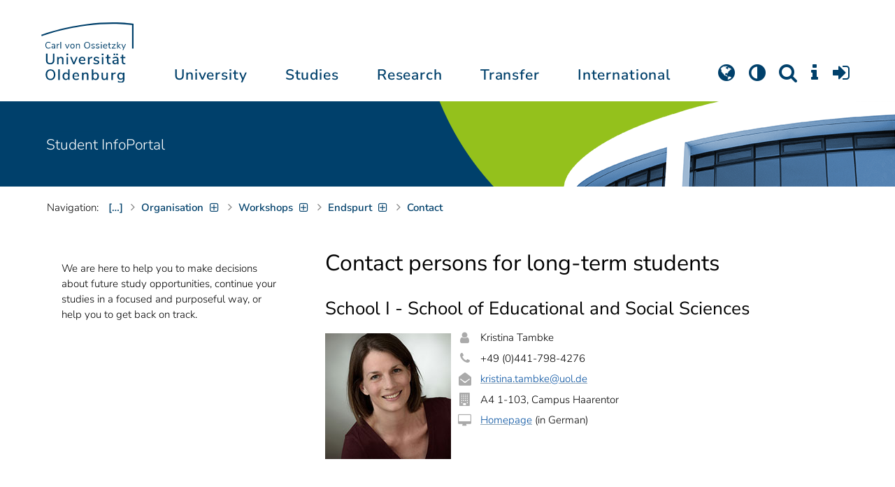

--- FILE ---
content_type: text/html; charset=utf-8
request_url: https://uol.de/en/students/workshops/endspurt/contact
body_size: 13096
content:
<!DOCTYPE html>
<html class="uol" lang="en">
<head>
    <meta charset="utf-8">

<!-- 
	This website is powered by TYPO3 - inspiring people to share!
	TYPO3 is a free open source Content Management Framework initially created by Kasper Skaarhoj and licensed under GNU/GPL.
	TYPO3 is copyright 1998-2026 of Kasper Skaarhoj. Extensions are copyright of their respective owners.
	Information and contribution at https://typo3.org/
-->


<title>Contact persons for long-term students // University of Oldenburg</title>
<meta http-equiv="x-ua-compatible" content="IE=edge">
<meta name="generator" content="TYPO3 CMS">
<meta name="robots" content="index, follow">
<meta name="viewport" content="width=device-width, initial-scale=1">
<meta name="apple-mobile-web-app-title" content="Carl von Ossietzky Universität Oldenburg">


<link rel="stylesheet" href="/_assets/d433799a7157dc4ba6bb3ee09f89cb2e/Assets/Css/fonts.css?1769091518" media="all">
<link rel="stylesheet" href="/typo3temp/assets/compressed/media2click-cf52221afda840b4772c55ad85526fef.css?1769091621" media="all">
<link rel="stylesheet" href="/typo3temp/assets/compressed/ecb3e01623a42af68084ccb4b40d310f-57e375b349977061a3be8880c79a5126.css?1769091621" media="all">
<link rel="stylesheet" href="/typo3temp/assets/compressed/ods_osm-999a60e81ad17ed8cbd5a0f9a61a5783.css?1769091621" media="all">
<link rel="stylesheet" href="/typo3temp/assets/compressed/bootstrap.min-dbcf6717c58100fa862f75362380fe4b.css?1769091621" media="all">
<link rel="stylesheet" href="/typo3temp/assets/compressed/uol-fontawesome-3c158a9c600f4bb0e0cad33e5da33075.css?1769091621" media="all">
<link rel="stylesheet" href="/typo3temp/assets/compressed/flexslider-ea9f297607ef537c09211b61422834e7.css?1769091621" media="all">
<link rel="stylesheet" href="/typo3temp/assets/compressed/uol-flexslider-6dcbf59f5a66e4cf647311acc3d10b73.css?1769091621" media="all">
<link rel="stylesheet" href="/typo3temp/assets/compressed/magnific-popup-9abcf9bd262b29b8cb7089f409dd1d58.css?1769091621" media="all">
<link rel="stylesheet" href="/typo3temp/assets/compressed/owl.carousel.min-c67668cd94556189199315cf71aec862.css?1769091621" media="all">
<link rel="stylesheet" href="/typo3temp/assets/compressed/owl.theme.default-89109fafc2bf40de50f9fedcd811b08f.css?1769091621" media="all">
<link rel="stylesheet" href="/typo3temp/assets/compressed/perfect-scrollbar-4b05ba20d2d09f04836ee586a148e998.css?1769091621" media="all">
<link rel="stylesheet" href="/typo3temp/assets/compressed/uol-b5fac7216b22f4a4fe05fa88b4def2db.css?1769091621" media="all">
<link rel="stylesheet" href="/typo3temp/assets/compressed/jquery.fancybox.min-f8f3d12cc99ad6faf6c63e25ecc309c8.css?1769091621" media="all">
<link rel="stylesheet" href="/typo3temp/assets/compressed/custom-4d23fe6015f5a3be3ab2b7e3d8a9f872.css?1769091621" media="all">



<script src="/typo3temp/assets/compressed/hasjs-a533ac8bd1a914ba7ca31951a5df8f65.js?1769091621"></script>
<script src="/typo3temp/assets/compressed/jquery-3.6.0.min-e7199456bf076d0bbd13047c3109c9ad.js?1769091621"></script>
<script src="/typo3temp/assets/compressed/popper.min-14c23b2dd425e0a3c89333285fc6f186.js?1769091621"></script>
<script src="/typo3temp/assets/compressed/ekko-lightbox.min-3c473e0a339f010c07feca90d2720288.js?1769091621"></script>
<script>
    const m2cCookieLifetime = "7";
</script>

<!--[if lt IE 9]>
<script src="https://oss.maxcdn.com/html5shiv/3.7.2/html5shiv.min.js"></script>
<script src="https://oss.maxcdn.com/respond/1.4.2/respond.min.js"></script>
<link rel="stylesheet" type="text/css" href="/typo3conf/ext/unioltemplate/Resources/Public/Assets/Css/vc_lte_ie9.min.css" media="screen">
<![endif]-->
<!--[if IE  8]>
<link rel="stylesheet" type="text/css" href="/typo3conf/ext/unioltemplate/Resources/Public/Assets/Css/vc-ie8.min.css" media="screen">
<![endif]-->
<script>
var prefersDarkScheme;
var currentTheme;
function checkDarkMode() {
  prefersDarkScheme = window.matchMedia("(prefers-color-scheme: dark)");
  currentTheme = localStorage.getItem("color-mode");
  if (currentTheme == "dark") {
    document.documentElement.setAttribute("data-colormode", "dark");
  } else if (currentTheme == "light") {
    document.documentElement.setAttribute("data-colormode", "light");
  } else {
    if(prefersDarkScheme.matches) {
      document.documentElement.setAttribute("data-colormode", "system-dark");
    } else {
      document.documentElement.setAttribute("data-colormode", "system-light");
    }
  }
  setTimeout(checkDarkMode, 5000);
  return currentTheme;
}
checkDarkMode();
</script>

	<link rel="apple-touch-icon" sizes="180x180" href="/_assets/d433799a7157dc4ba6bb3ee09f89cb2e/Assets/Images/apple-touch-icon.png?v=3&amp;1769091519">
	<link rel="icon" type="image/png" href="/_assets/d433799a7157dc4ba6bb3ee09f89cb2e/Assets/Images/apple-touch-icon-120x120.png?v=3&amp;1769091519" sizes="120x120">
	<link rel="icon" type="image/png" href="/_assets/d433799a7157dc4ba6bb3ee09f89cb2e/Assets/Images/apple-touch-icon-152x152.png?v=3&amp;1769091519" sizes="152x152">
	<link rel="icon" type="image/png" href="/_assets/d433799a7157dc4ba6bb3ee09f89cb2e/Assets/Images/android-chrome-192x192.png?v=3&amp;1769091519" sizes="192x192">
	<link rel="icon" type="image/png" href="/_assets/d433799a7157dc4ba6bb3ee09f89cb2e/Assets/Images/android-chrome-512x512.png?v=3&amp;1769091519" sizes="512x512">
	<link rel="icon" type="image/png" href="/_assets/d433799a7157dc4ba6bb3ee09f89cb2e/Assets/Images/favicon-16x16.png?v=5&amp;1769091519" sizes="16x16">
	<link rel="icon" type="image/png" href="/_assets/d433799a7157dc4ba6bb3ee09f89cb2e/Assets/Images/favicon-32x32.png?v=4&amp;1769091519" sizes="32x32">
	<link rel="manifest" href="/_assets/d433799a7157dc4ba6bb3ee09f89cb2e/Assets/Images/site.webmanifest?v=1&amp;1769091519">
	<link rel="mask-icon" href="/_assets/d433799a7157dc4ba6bb3ee09f89cb2e/Assets/Images/safari-pinned-tab.svg?v=1&amp;1769091519" color="#0059ab">
	<link rel="shortcut icon" href="/_assets/d433799a7157dc4ba6bb3ee09f89cb2e/Assets/Images/favicon-16x16.png?v=5&amp;1769091519">
	<meta name="msapplication-TileColor" content="#da532c">
	<meta name="msapplication-TileImage" content="/_assets/d433799a7157dc4ba6bb3ee09f89cb2e/Assets/Images/mstile-150x150.png?v=1&amp;1769091519">
	<meta name="theme-color" content="#ffffff">






<link rel="canonical" href="https://uol.de/en/students/workshops/endspurt/contact">

<link rel="alternate" hreflang="de-DE" href="https://uol.de/studium/workshops/endspurt/kontakt">
<link rel="alternate" hreflang="en-US" href="https://uol.de/en/students/workshops/endspurt/contact">
<link rel="alternate" hreflang="x-default" href="https://uol.de/studium/workshops/endspurt/kontakt">
<script type="application/ld+json" id="ext-schema-jsonld">{"@context":"https://schema.org/","@type":"WebPage"}</script>
</head>
<body id="p15244" class=" t3 header-3 layout0">
<div id="wrapper" class="default">
    <nav id="sprungnavi">
	<p><a href="#sprung_sprache" accesskey="1"><strong>Navigation</strong></a> [<code>Access-Key 1</code>]</p>
	<ul>
		<li><a id="sprung_sprache" accesskey="8" href="#language_menu" lang="en">Choose other language</a> [<code>Access-Key 8</code>]</li>
		<li><a id="sprung_inhalt" accesskey="2" href="#content">Zum Inhalt springen</a> [<code>Access-Key 2</code>]</li>
		<li><a id="sprung_suche" href="#searchform">Zur Suche springen</a> [<code>Access-Key 4</code>]</li>
		<li><a id="sprung_hauptnavi" accesskey="6" href="#nav-top">Zur Hauptnavigation springen</a> [<code>Access-Key 6</code>]</li>
		<li><a id="sprung_zielgr" accesskey="9" href="#zielgruppennavi">Zur Zielgruppennavigation springen</a> [<code>Access-Key 9</code>]</li>
		<li><a id="sprung_bc" accesskey="7" href="#navizeile">Zur Brotkrumennavigation springen</a> [<code>Access-Key 7</code>]</li>
		<li><a id="sprung_acc" href="/barrierefreiheit">Informationen zur Barrierefreiheit</a></li>
	</ul>
</nav>

<header id="header" class="main-header header-3">
	<div id="header-container" class="container">
		<div id="uol_logo" class="header-logo">
			<a title="Carl von Ossietzky Universität Oldenburg - Offen für neue Wege." rel="home" href="/en/">
				<img width="132" height="85"
					src="/_assets/d433799a7157dc4ba6bb3ee09f89cb2e/Assets/Images/UOL-Logo.svg?1769091519" style="width:132px" alt="Carl von Ossietzky Universität Oldenburg"/>

			</a>
		</div>

		<div id="mainmenu" class="menu-main-inner">
			<nav id="nav-mega" role="navigation"><ul id="nav-top" class="nav nav-menu level-1"><li id="menu-item-57057" class="nav-item item-1"><a href="/en/about" title="University">University</a><ul class="row level-2 uol-submenu"><li class="btn-portal"><a href="/en/about">About the University</a></li><li id="menu-item-57081" class="menu-item item-1 menu-col-mode-0"><a href="/en/outline" title="Profile">Profile</a><ul class="level-3"><li><a href="/en/outline" title="About">About</a></li><li><a href="/en/equal-opportunities" title="Equal Opportunities">Equal Opportunities</a></li><li><a href="/en/digitalisation" title="Digitalisation">Digitalisation</a></li><li><a href="/en/climate-action-and-sustainability" title="Climate Action and Sustainability">Climate Action and Sustainability</a></li><li><a href="/en/teaching-mission-statement" title="Mission statement on Teaching">Mission statement on Teaching</a></li><li><a href="/en/outline/history" title="Historical dates">Historical dates</a></li><li><a href="/en/outline/naming-chronology" title="Chronology of the naming">Chronology of the naming</a></li><li><a href="/en/pictures" title="Pictures of the university">Pictures of the university</a></li><li><a href="/en/contact" title="Contact, Maps and Directions">Contact, Maps and Directions</a></li></ul></li><li id="menu-item-57072" class="menu-item item-2 menu-col-mode-0"><a href="/en/news" title="News">News</a><ul class="level-3"><li><a href="/en/news" title="News articles">News articles</a></li><li><a href="/en/jobs" title="Jobs">Jobs</a></li><li><a href="/en/eventcalendar" title="Event calendar">Event calendar</a></li><li><a href="/en/einblicke" title="EINBLICKE - research magazine">EINBLICKE - research magazine</a></li><li><a href="/en/uni-info" title="UNI-INFO - university newspaper">UNI-INFO - university newspaper</a></li></ul></li><li id="menu-item-57058" class="menu-item item-3 menu-col-mode-0"><a href="/en/institutions" title="Institutions">Institutions</a><ul class="level-3"><li><a href="/en/board" title="Presidential board">Presidential board</a></li><li><a href="/en/bodies" title="Bodies">Bodies</a></li><li><a href="/en/central-administration" title="Central administration and units of the presidential board">Central administration and units of the presidential board</a></li><li><a href="/en/bis" title="University library">University library</a></li><li><a href="/en/institutions" title="Institutions (A-Z)">Institutions (A-Z)</a></li><li><a href="/en/organisation-chart" title="Organisation chart of the university">Organisation chart of the university</a></li></ul></li><li id="menu-item-57065" class="menu-item item-4 menu-col-mode-0"><a href="/en/schools" title="Schools and Departments">Schools and Departments</a><ul class="level-3"><li><a href="/en/school1" title="School I: School of educational and social sciences">School I: School of educational and social sciences</a></li><li><a href="/en/school2" title="School II: School of computing science, business administration, economics, and law">School II: School of computing science, business administration, economics, and law</a></li><li><a href="/en/school3" title="School III: School of linguistics and cultural studies">School III: School of linguistics and cultural studies</a></li><li><a href="/en/fk4" title="School IV: School of humanities and social sciences">School IV: School of humanities and social sciences</a></li><li><a href="/en/school5" title="School V: School of mathematics and science">School V: School of mathematics and science</a></li><li><a href="/en/school6" title="School VI: School of medicine and health sciences">School VI: School of medicine and health sciences</a></li></ul></li></ul></li><li id="menu-item-57022" class="nav-item item-2"><a href="/en/students" title="Studies">Studies</a><ul class="row level-2 uol-submenu"><li class="btn-portal"><a href="/en/students">Student InfoPortal</a></li><li id="menu-item-57046" class="menu-item item-1 menu-col-mode-0">Study decision<ul class="level-3"><li><a href="/en/students/degree-programmes" title="Degree programmes">Degree programmes</a></li><li><a href="/en/students/application" title="Application and enrolment">Application and enrolment</a></li><li><a href="/en/students/campus-life" title="Campus life">Campus life</a></li><li><a href="/en/students/fees/financing-your-studies" title="Financing your studies">Financing your studies</a></li></ul></li><li id="menu-item-57036" class="menu-item item-2 menu-col-mode-0"><a href="/en/students/study-organisation" title="Study organisation">Study organisation</a><ul class="level-3"><li><a href="/en/students/study-entry" title="Study entry">Study entry</a></li><li><a href="https://elearning.uni-oldenburg.de/dispatch.php/search/angebot?trail%5Bindex%5D%5Bname%5D=Studienangebot+von+A+bis+Z&amp;trail%5Bindex%5D%5Bactn%5D=index&amp;cancel_login=1" target="target=_blank" rel="noreferrer" title="Course catalogue">Course catalogue</a></li><li><a href="/en/students/timetable" title="Creating timetable">Creating timetable</a></li><li><a href="/en/students/academic-calendar" title="Academic calendar">Academic calendar</a></li><li><a href="/en/students/exams" title="Exams">Exams</a></li><li><a href="/en/students/recognition" title="Recognition">Recognition</a></li><li><a href="/en/students/enrolment-affairs" title="Enrolment affairs">Enrolment affairs</a></li><li><a href="/en/students/workshops" title="Further workshops">Further workshops</a></li><li><a href="/en/students/fees" title="Fees and financing">Fees and financing</a></li></ul></li><li id="menu-item-57029" class="menu-item item-3 menu-col-mode-0"><a href="/en/students/perspectives-after-graduation" title="Perspectives after graduation">Perspectives after graduation</a><ul class="level-3"><li><a href="/en/careerday" title="Career Day">Career Day</a></li><li><a href="/en/career-advice" title="Career counselling">Career counselling</a></li><li><a href="/en/zskb/counselling/doctorate" title="Doing a PhD">Doing a PhD</a></li><li><a href="/en/alumni-relations" title="Alumni">Alumni</a></li><li><a href="/en/giz" title="Setting up business">Setting up business</a></li></ul></li><li id="menu-item-57023" class="menu-item item-4 menu-col-mode-0"><a href="/en/c3l" title="Lifelong Learning">Lifelong Learning</a><ul class="level-3"><li><a href="/en/c3l" title="Part-time bachelor&#039;s and master&#039;s degrees for working professionals">Part-time bachelor's and master's degrees for working professionals</a></li><li><a href="/en/teaching/higher-education/zertifikat" title="Higher education didactics certificate">Higher education didactics certificate</a></li><li><a href="/en/c3l/guest-students" title="Guest students">Guest students</a></li><li><a href="/en/c3l/open-university" title="Open university">Open university</a></li></ul></li></ul></li><li id="menu-item-56994" class="nav-item item-3"><a href="/en/academic-research" title="Research">Research</a><ul class="row level-2 uol-submenu"><li class="btn-portal"><a href="/en/academic-research">Academic Research</a></li><li id="menu-item-57014" class="menu-item item-1 menu-col-mode-0"><a href="/en/academic-research" title="Research">Research</a><ul class="level-3"><li><a href="/en/guiding-themes-research-areas" title="Research profile of the university">Research profile of the university</a></li><li><a href="/en/excellencestrategy" title="Excellence strategy">Excellence strategy</a></li><li><a href="/en/academic-research/collaborative-research-projects" title="Collaborative research projects">Collaborative research projects</a></li><li><a href="/en/academic-research/junior-research-groups" title="Junior research groups">Junior research groups</a></li><li><a href="/en/academic-research/centres" title="Centres">Centres</a></li><li><a href="/en/academic-research/non-university-research-institutions-on-campus" title="Non-university research institutions on campus">Non-university research institutions on campus</a></li><li><a href="/en/academic-research/quality-assurance" title="Quality assurance">Quality assurance</a></li></ul></li><li id="menu-item-60096" class="menu-item item-2 menu-col-mode-0"><a href="/en/academic-research/academic-career-paths" title="Academic Career Paths">Academic Career Paths</a><ul class="level-3"><li><a href="/en/academic-research/academic-career-paths/strategic" title="Strategic">Strategic</a></li><li><a href="/en/research/academic-career-paths/prospective-doctoral-candidates" title="Prospective doctoral candidates">Prospective doctoral candidates</a></li><li><a href="/en/academic-research/academic-career-paths/doctoral-candidates" title="Doctoral candidates">Doctoral candidates</a></li><li><a href="/en/research/academic-career-paths/postdocs" title="Postdocs">Postdocs</a></li><li><a href="/en/research/academic-career-paths/junior-professorship-and-junior-research-group-leader" title="Junior professorship and junior research group leader">Junior professorship and junior research group leader</a></li><li><a href="/en/academic-research/academic-career-paths/leadership-in-science" title="Leadership in science">Leadership in science</a></li><li><a href="/en/academic-research/academic-career-paths/alliances-and-networks" title="Alliances and Networks">Alliances and Networks</a></li></ul></li><li id="menu-item-56995" class="menu-item item-3 menu-col-mode-0"><a href="/en/academic-research/researchfunding" title="Funding and advice">Funding and advice</a><ul class="level-3"><li><a href="/en/academic-research/funding-by-the-university/young-reseachers-fellowship" title="Funding by the university of Oldenburg">Funding by the university of Oldenburg</a></li><li><a href="/en/researchfunding/national-funding" title="National funding">National funding</a></li><li><a href="/en/researchfunding/international-funding" title="International funding">International funding</a></li><li><a href="/en/promotingyoungresearchers" title="Funding in qualification stages">Funding in qualification stages</a></li><li><a href="/en/researchfunding/scientific-awards-and-miscellaneous-supporting-grants" title="Scientific awards and miscellaneous supporting grants">Scientific awards and miscellaneous supporting grants</a></li></ul></li></ul></li><li id="menu-item-113611" class="nav-item item-4"><a href="/en/transfer" title="Transfer">Transfer</a><ul class="row level-2 uol-submenu"><li class="btn-portal"><a href="/en/transfer">Knowledge and Technology Transfer</a></li><li id="menu-item-113653" class="menu-item item-1 menu-col-mode-0"><a href="/en/transfer/knowledge-transfer" title="Knowledge transfer">Knowledge transfer</a><ul class="level-3"><li><a href="/en/academic-research/knowledge-transfer" title="Science communication">Science communication</a></li><li><a href="/en/transfer/knowledge-transfer/region" title="Transfer to the region">Transfer to the region</a></li><li><a href="/en/c3l" title="Lifelong learning (C3L)">Lifelong learning (C3L)</a></li></ul></li><li id="menu-item-113654" class="menu-item item-2 menu-col-mode-0"><a href="/en/transfer/technology-and-patents" title="Technology transfer">Technology transfer</a><ul class="level-3"><li><a href="/en/transfer/technology-and-patents/patents-and-property-rights" title="Patents and licences">Patents and licences</a></li><li><a href="/en/transfer/affiliated-institutes" title="An-Institutes">An-Institutes</a></li><li><a href="/en/transfer/technology-and-patents/science-and-business" title="Business partnerships">Business partnerships</a></li></ul></li><li id="menu-item-113655" class="menu-item item-3 menu-col-mode-0"><a href="/en/giz" title="start-up support">start-up support</a><ul class="level-3"><li><a href="/en/giz" title="Start-up and Innovation Centre (GIZ)">Start-up and Innovation Centre (GIZ)</a></li><li><a href="/en/giz/start-up-support" title="Advice and funding">Advice and funding</a></li><li><a href="/en/giz/events" title="Formats and events">Formats and events</a></li><li><a href="/en/giz/startups" title="Startup-Portraits">Startup-Portraits</a></li><li><a href="/en/giz/entrepreneurship-courses" title="Chairs for Entrepreneurship &amp; Innovation Management">Chairs for Entrepreneurship & Innovation Management</a></li><li><a href="/en/giz/ueber-das-giz/cooperation" title="Networks &amp; Partnerships">Networks & Partnerships</a></li></ul></li><li id="menu-item-113656" class="menu-item item-4 menu-col-mode-0"><a href="/en/transfer/places" title="Places of transfer">Places of transfer</a><ul class="level-3"><li><a href="/en/transfer/offers-at-the-innovation-campus" title="Innovation campus">Innovation campus</a></li><li><a href="/en/academic-research/knowledge-transfer/schlaues-haus-oldenburg" title="Schlaues Haus Oldenburg (SHO)">Schlaues Haus Oldenburg (SHO)</a></li><li><a href="/en/botanical-garden" title="Botanical garden">Botanical garden</a></li></ul></li></ul></li><li id="menu-item-56972" class="nav-item item-5"><a href="/en/international" title="International">International</a><ul class="row level-2 uol-submenu"><li class="btn-portal"><a href="/en/international">University of Oldenburg - International</a></li><li id="menu-item-56988" class="menu-item item-1 menu-col-mode-0"><a href="/en/welcome-to-oldenburg" title="Welcome to Oldenburg!">Welcome to Oldenburg!</a><ul class="level-3"><li><a href="/en/study-in-oldenburg" title="International degree students">International degree students</a></li><li><a href="/en/exchange-studies" target="_blank" title="International exchange students">International exchange students</a></li><li><a href="/en/international-researchers-and-staff-in-oldenburg/international-doctoral-candidates" title="International doctoral candidates">International doctoral candidates</a></li><li><a href="/en/international-researchers-and-staff" title="International researchers / postdocs / university staff">International researchers / postdocs / university staff</a></li><li><a href="/en/refugees" title="Services and programmes for refugees">Services and programmes for refugees</a></li></ul></li><li id="menu-item-56982" class="menu-item item-2 menu-col-mode-0"><a href="/en/international#c316300" title="International destinations">International destinations</a><ul class="level-3"><li><a href="/en/going-abroad" title="Students">Students</a></li><li><a href="/en/academic-research/academic-career-paths/doctoral-candidates#c758490" title="Doctoral candidates">Doctoral candidates</a></li><li><a href="/en/research/academic-career-paths/postdocs#c706212" title="Postdocs">Postdocs</a></li><li><a href="/en/io/funding-of-international-mobility-and-cooperation" title="Researchers">Researchers</a></li><li><a href="/en/erasmus-stt" title="University staff">University staff</a></li></ul></li><li id="menu-item-56978" class="menu-item item-3 menu-col-mode-0"><a href="/en/international" title="Global network">Global network</a><ul class="level-3"><li><a href="/en/partnerships" title="Partner universities">Partner universities</a></li><li><a href="/en/partnerships/strategic-partner-universities" title="Strategic partner universities">Strategic partner universities</a></li><li><a href="/en/erasmus" title="Erasmus+ programme">Erasmus+ programme</a></li><li><a href="/en/international/projects" title="International Project Showcase">International Project Showcase</a></li><li><a href="/en/international/international-project-funding" title="Promotion of international projects">Promotion of international projects</a></li><li><a href="/en/io/national-code-of-conduct" title="National code of conduct on foreign students">National code of conduct on foreign students</a></li></ul></li><li id="menu-item-56973" class="menu-item item-4 menu-col-mode-0"><a href="/en/international#c316297" title="International university">International university</a><ul class="level-3"><li><a href="/en/internationalisation-strategy" title="Internationalisation strategy">Internationalisation strategy</a></li><li><a href="/en/students/international-degree-programmes" title="International degree programmes">International degree programmes</a></li><li><a href="/en/school3/language-centre" title="Language courses">Language courses</a></li><li><a href="/en/internationalisation-at-home" title="Student networking">Student networking</a></li><li><a href="/en/glossary" title="University terms German-English">University terms German-English</a></li><li><a href="/en/lehramtinternational" title="Internationalising teacher education">Internationalising teacher education</a></li></ul></li></ul></li></ul></nav>
		</div>

		
		<ul id="service_nav" class="nav nav-pills pull-right nav-service">
			<li id="service_lang">
				<a href="#tab-language-menu-mobile" data-toggle="tab"><i class="fa fa-globe"></i></a>
			</li>
			<li id="service_colormode">
				<a href="#tab-colormode-mobile" data-toggle="tab" title="Dark mode"><i class="fa fa-adjust"></i></a>
			</li>
			<li id="service_search">
				<a href="#tab-search-mobile" accesskey="4" data-toggle="tab"><i class="fa fa-search"></i></a>
			</li>
			<li id="service_info">
				<a href="#tab-info-mobile" data-toggle="tab"><i class="fa fa-info"></i></a>
			</li>
			<li id="service_login">
				<a href="#tab-login-mobile" data-toggle="tab"><i class="fa fa-sign-in"></i></a>
			</li>
		</ul>
		

		<div class="x-nav-menu-toggle">
			<div class="x-nav-menu-toggle-inner">
				<div class="x-nav-menu-toggle-icon"><span></span></div>
			</div>
		</div>

		<div id="tab-mobile" class="tab-content">
			<div class="tab-pane fade popover" id="tab-language-menu-mobile">
				<h4 class="lang_de">Sprache wechseln</h4>
				<h4 class="lang_en">Change Language</h4>
					
					<ul id="language_menu_mobile" class="language-menu">
						
							
									
										<li class="NO SPC flag_de">
											<a class="linked-language" href="/studium/workshops/endspurt/kontakt" title="Deutsch"><span class="langcode">de</span>Deutsch</a>
										</li>
									
								
						
							
									<li class="CUR flag_en">
										<span class="langcode">en</span>English
									</li>
								
						
							
									
								
						
							
									
								
						
							
									
								
						
							
									
								
						
							
									
								
						
							
									
								
						
							
									
								
						
					</ul>
					

				<span class="btn-close"><i class="fa fa-close"></i></span>
			</div>
			<div class="tab-pane fade popover" id="tab-colormode-mobile">
				<h4 class="lang_de">Hell-/Dunkelmodus</h4><h4 class="lang_en">Light mode / Dark mode</h4>
				<div id="colormode-wrap"><a class="color-mode__btn system"><span></span><b class="lang_de">Systemstandard</b><b class="lang_en">System standard</b></a>
					<a class="color-mode__btn light"><span></span><b class="lang_de">Hell</b><b class="lang_en">Light</b></a>
					<a class="color-mode__btn dark"><span></span><b class="lang_de">Dunkel</b><b class="lang_en">Dark</b></a>
					<!-- div class="colormode-bw"><input id="colormode_bw" name="colormodebw" type="checkbox"><label for="colormode_bw"><span class="lang_de">schwarz-weiß</span></label></div -->

				</div>
				<p class="text-center" style="margin-bottom:0"><a href="https://uol.de/p88187" class="button_inline lang_de">Info und Anleitung</a>
				<a href="https://uol.de/p88187en" class="button_inline lang_en">Info and instruction</a>
				</p>
				<span class="btn-close"><i class="fa fa-close"></i></span>
			</div>
			<div class="tab-pane fade popover" id="tab-search-mobile">
				<div id="search-wrap">
					<label for="suchfeld"><span class="lang_de">Suche</span> <span class="lang_en">Search</span></label>
					<form role="search" class="search-form" method="get" action="/suche" accept-charset="utf-8">
						<input type="text" value="" name="q" id="suchfeld">
						<p style="padding-left:2px"><input type="checkbox" id="s_extsuche" name="extsuche" value="goo" checked="checked" style="margin-right:4px"><label for="s_extsuche" style="cursor:pointer">&nbsp;<span class="lang_en">Embed&nbsp;</span><img src="https://uol.de/img/objekte/google.png" title="Google" alt="Google" style="height:1.3em;"><span class="lang_de">-Suche einbinden</span><span class="lang_en">&nbsp;search</span></label>
							<span class="google-dsgvo-hinweis lang_de">(Mit der Aktivierung der Google-Suche bestätigen Sie, dass Sie mit der Einbindung und der dazu erforderlichen Datenübermittlung an Google einverstanden sind.)</span>
							<span class="google-dsgvo-hinweis lang_en">(By activating Google Search, you confirm that you agree to the integration and the necessary data transfer to Google.)</span>
							<script>document.getElementById("s_extsuche").checked = localStorage.getItem("uol_extsuche") == 'goo' ? true : false;</script>
							<input type="hidden" name="ie" value="utf-8">
							<input type="hidden" name="oe" value="utf-8">
							<input type="hidden" name="cx" value="009619950304644246032:tmpbaar2o8i">
							<input type="hidden" name="cof" value="FORID:9">
							<input type="hidden" name="t3f" value="j">

						</p>
						<button type="submit"><span class="lang_de">suchen</span><span class="lang_en">search</span></button>
					</form>
				</div>
				<span class="btn-close"><i class="fa fa-close"></i></span>
			</div>
			<div class="tab-pane fade popover" id="tab-info-mobile">
				<ul class="sub-menu"><li class="menu-item menu-item-type-custom menu-item-object-custom"><a href="/en/alumni-relations" title="Alumni Relations">Alumni Relations</a></li><li class="menu-item menu-item-type-custom menu-item-object-custom"><a href="/en/employees" title="Information for employees">Information for employees</a></li><li class="menu-item menu-item-type-custom menu-item-object-custom"><a href="/en/c3l/guest-students" title="Guest Students">Guest Students</a></li><li class="menu-item menu-item-type-custom menu-item-object-custom"><a href="/en/refugees" title="Services and Programmes for Refugees">Refugees</a></li><li class="menu-item menu-item-type-custom menu-item-object-custom"><a href="/en/giz" title="Entrepreneurs">Entrepreneurs</a></li><li class="menu-item menu-item-type-custom menu-item-object-custom"><a href="/en/welcome-to-oldenburg" title="International people">International people</a></li><li class="menu-item menu-item-type-custom menu-item-object-custom"><a href="/en/teaching" title="For lecturers and students">For lecturers and students</a></li><li class="menu-item menu-item-type-custom menu-item-object-custom"><a href="/en/students/study-organisation" title="Students">Students</a></li><li class="menu-item menu-item-type-custom menu-item-object-custom"><a href="/en/academic-research/academic-career-paths" title="Early Career Researchers">Early Career Researchers</a></li></ul>
				<span class="btn-close"><i class="fa fa-close"></i></span>
			</div>
			<div class="tab-pane fade popover" id="tab-login-mobile">
				<h4>Login</h4>
				<ul class="cleanmenu geweitet logins">
					<li id="studip-mobil">
						<a id="siplogo" class="loginlink" href="https://elearning.uni-oldenburg.de"
							 title="Stud.IP - Campus- und Lernmanagementsystem ">CampusPortal&nbsp;<span style="display: inline-block; background-image: url(/_assets/d433799a7157dc4ba6bb3ee09f89cb2e/Assets/Images/studip_logo.svg?v=1723061785); height: 22px; width: 64px; background-size: contain; background-repeat: no-repeat;"></span>
						</a>
					</li>
					<li id="peoeip-desktop">
						<a id="peoeiplink" class="loginlink" href="https://personalentwicklung.elearning.uni-oldenburg.de/" title="Personalweiterbildung PEOE.IP"><span class="lang_de">Personalweiterbildung</span><span class="lang_en">Staff training</span>&nbsp;<span id="head_peoeiplogo" style="display: inline-block; background-image: url(/_assets/d433799a7157dc4ba6bb3ee09f89cb2e/Assets/Images/peoeip-logo.svg?v=1723061785); height: 22px; width: 64px; background-size: contain; background-repeat: no-repeat;"></span>
					  </a>
					</li>
					<li id="verwportal-desktop"><a id="verwaltlink" class="loginlink" href="https://uol.de/verwaltungsportal" title="Portal der Verwaltung"><span class="lang_de">Portal der Verwaltung</span><span class="lang_en">Portal of the Administration</span></a>
					</li>
					<li id="bewerbungsportale"><h4>Application portal for study places</h4>
<ul class="geweitet"> 	<li><a href="https://my.uni-assist.de/" target="_blank" title="uni-assist - My assist">Uni-assist:<em> </em>for international applicants</a></li> </ul></li>

				</ul>

				<span class="btn-close"><i class="fa fa-close"></i></span>
			</div>
		</div>
	</div>

</header>

    <div id="wrapper-content" class="clearfix test2">
        











<div id="instbar">
    <div class="inner">

        

        
        
        
            <div class="einr">
                <a title="Student InfoPortal" href="/en/students">
                    Student InfoPortal
                </a>
            </div>
        
        
        
    </div>
</div>

        <main class="site-content-page">
            <div class="container">
                

<div id="content">
	
	<div id="content_header">




    

<div id="navizeile_platzhalter"><nav id="navizeile" aria-label="breadcrumb"><span id="bclabel">Navigation:</span><ol aria-describedby="bclabel"><li id="navp3" class="bcitem hide-sub- curifsub"><a href="/en/" target="_top" class="bclink"><span>Home</span></a><ul class="sublinks" id="navcount3"><li><a href="/en/about" target="_top">About the University</a></li><li><a href="/en/students" target="_top">Students</a></li><li><a href="/en/academic-research" target="_top">Academic Research</a></li><li><a href="/en/transfer" target="_top">Knowledge and Technology Transfer</a></li><li><a href="/en/international" target="_top">International</a></li></ul></li><li id="navp15145" class="bcitem hide-sub- curifsub"><a href="/en/students" target="_top" class="bclink"><span>Students</span></a><ul class="sublinks" id="navcount15145"><li><a href="/en/students/degree-programmes" target="_top">Degree programmes</a></li><li><a href="/en/students/application" target="_top">Application and enrolment</a></li><li><a href="/en/students/study-organisation" target="_top">Study organisation</a></li><li><a href="/en/students/scholarships" target="_top">Scholarships</a></li><li><a href="/en/students/campus-life" target="_top">Campus Life</a></li><li><a href="/en/students/perspectives-after-graduation" target="_top">Perspectives after graduation</a></li><li><a href="/en/students/service-advice" target="_top">Service and advice</a></li></ul></li><li id="navp15204" class="bcitem hide-sub- curifsub"><a href="/en/students/study-organisation" target="_top" class="bclink"><span>Organisation</span></a><ul class="sublinks" id="navcount15204"><li><a href="/en/students/study-entry" target="_top">Study entry</a></li><li><a href="https://elearning.uni-oldenburg.de/dispatch.php/search/angebot?trail%5Bindex%5D%5Bname%5D=Studienangebot+von+A+bis+Z&amp;trail%5Bindex%5D%5Bactn%5D=index&amp;cancel_login=1" target="target=_blank" rel="noreferrer">Course catalogue</a></li><li><a href="/en/students/academic-calendar" target="_top">Academic calendar</a></li><li><a href="/en/students/exams" target="_top">Exams</a></li><li><a href="/en/students/enrolment-affairs" target="_top">Enrolment affairs</a></li><li><a href="/en/students/workshops" target="_top">Workshops and information events</a></li><li><a href="/en/students/fees" target="_top">Fees and financing</a></li></ul></li><li id="navp60726" class="bcitem hide-sub- curifsub"><a href="/en/students/workshops" target="_top" class="bclink"><span>Workshops</span></a><ul class="sublinks" id="navcount60726"><li><a href="/en/students/workshops/lernwerkstatt" target="_top">The ZSKB-Lernwerkstatt</a></li><li><a href="/en/career-advice/events" target="_top">Career planning</a></li><li><a href="/en/students/endspurt" target="_top">Endspurt - finishing your studies</a></li></ul></li><li id="navp15242" class="bcitem hide-sub- curifsub"><a href="/en/students/endspurt" target="_top" class="bclink"><span>Endspurt</span></a><ul class="sublinks" id="navcount15242"><li><a href="/en/students/workshops/endspurt/activities" target="_top">Activities - what we offer</a></li><li><a href="/en/students/workshops/endspurt/contact" target="_top">Contact</a></li></ul></li><li id="navp15244" class="bcitem hide-sub- curifsub"><a href="/en/students/workshops/endspurt/contact" target="_top" class="bclink"><span>Contact</span></a></li></ol></nav></div>



    <div id="headline">
        <h1>Contact persons for long-term students</h1>
    </div>

</div>

	<div class="row" id="content_body">
		<div id="left" class="col-lg-4">
			

			
			<div id="kontaktblock">
						

	
			<div id="c271136" class="frame frame-default frame-type-textmedia frame-layout-0 closed">
				
					<a id="c308473"></a>
				
				
					



				
				

	
		

    



	


				
	
	<div class="ce-textpic ce-center ce-above ">
		
			



		

		
				<div class="ce-bodytext">
					
					<p>We are here to help you to make decisions about future study opportunities, continue your studies in a focused and purposeful way, or help you to get back on track.</p>
				</div>
			

		
	</div>
	


				
					



				
				
					



				
			</div>
		


				</div>
			</div>
		<div id="main" tabindex="0" class="col-lg-8">
			



    <div id="headline_content">
        <h1>Contact persons for long-term students</h1>
    </div>


	<!-- #BeginEditable "Textkoerper" -->
			
			

			
				
						

	
			<div id="c39956" class="frame frame-default frame-type-textmedia frame-layout-0 frame-space-after-large closed">
				
					<a id="c308476"></a>
				
				
					



				
				

	
		

    
        <header>
            


    
            
                


    
            <h2 class="">
                School I - School of Educational and Social Sciences
            </h2>
        



            
        



            



            



        </header>
    



	


				
	
	<div class="ce-textpic ce-left ce-intext ">
		
			

    <div class="ce-gallery" data-ce-columns="1" data-ce-images="1">
        
        
            <div class="ce-row">
                
                    
                        <div class="ce-column">
                            

        

<figure class="image">
    
            
                    
<img class="image-embed-item" alt="Kristina Tambke" title="Kristina Tambke" src="/fileadmin/studium/bilder/workshops/endspurt/uni-oldenburg-kristina-tambke.jpg?v=1537866017" width="180" height="180" loading="lazy" />


                
        
    
</figure>


    


                        </div>
                    
                
            </div>
        
        
    </div>



		

		
				<div class="ce-bodytext">
					
					<p class="mit-icon person">Kristina Tambke</p>
<p class="mit-icon tel">+49 (0)441-798-4276</p>
<p class="mit-icon email"><a href="mailto:kristina.tambke@uol.de">kristina.tambke@uol.de</a></p>
<p class="mit-icon raum">A4 1-103, Campus Haarentor</p>
<p class="mit-icon web"><a href="/fk1/studium/endspurt">Homepage</a>&nbsp;(in German)</p>
				</div>
			

		
	</div>
	


				
					



				
				
					



				
			</div>
		



	
			<div id="c39957" class="frame frame-default frame-type-textmedia frame-layout-0 frame-space-after-large closed">
				
					<a id="c355492"></a>
				
				
					



				
				

	
		

    
        <header>
            


    
            
                


    
            <h2 class="">
                School II - School of Computing Science, Business Administration, Economics, and Law
            </h2>
        



            
        



            



            



        </header>
    



	


				
	
	<div class="ce-textpic ce-left ce-intext ">
		
			

    <div class="ce-gallery ce-border" data-ce-columns="1" data-ce-images="1">
        
        
            <div class="ce-row">
                
                    
                        <div class="ce-column">
                            

        

<figure class="image">
    
            
                    
<img class="image-embed-item" src="/fileadmin/_processed/3/4/csm_uni-oldenburg-mareike-junker-michel_9c11c1e9bd.jpg" width="180" height="179" loading="lazy" alt="" />


                
        
    
</figure>


    


                        </div>
                    
                
            </div>
        
        
    </div>



		

		
				<div class="ce-bodytext">
					
					<p class="mit-icon person">Mareike Junker-Michel, M.A.</p>
<p class="mit-icon tel">0441 - 798-4280</p>
<p class="mit-icon email"><a href="mailto:Mareike.junker-michel@uol.de">mareike.junker-michel@uol.de</a>&nbsp;</p>
<p class="mit-icon raum">A5 2-268, Campus Haarentor</p>
<p class="mit-icon sprech">by appointment</p>
<p class="mit-icon web"><a href="/endspurt-fk2">Homepage</a> (in German)</p>
				</div>
			

		
	</div>
	


				
					



				
				
					



				
			</div>
		



	
			<div id="c39958" class="frame frame-default frame-type-textmedia frame-layout-0 frame-space-after-large closed">
				
					<a id="c308480"></a>
				
				
					



				
				

	
		

    
        <header>
            


    
            
                


    
            <h2 class="">
                School III - School of Linguistics and Cultural Studies<br />
and<br />
School IV - School of Humanities and Social Sciences
            </h2>
        



            
        



            



            



        </header>
    



	


				
	
	<div class="ce-textpic ce-left ce-intext ">
		
			

    <div class="ce-gallery ce-border" data-ce-columns="1" data-ce-images="1">
        
        
            <div class="ce-row">
                
                    
                        <div class="ce-column">
                            

        

<figure class="image">
    
            
                    
<img class="image-embed-item" alt="Katrin Freese" title="Katrin Freese" src="/fileadmin/_processed/1/0/csm_uni-oldenburg-katrin-freese_33d611e69f.jpg" width="180" height="179" loading="lazy" />


                
        
    
</figure>


    


                        </div>
                    
                
            </div>
        
        
    </div>



		

		
				<div class="ce-bodytext">
					
					<p class="mit-icon person">Katrin Freese</p>
<p class="mit-icon tel">0441-798-2190</p>
<p class="email mit-icon"><a href="mailto:katrin.freese@uol.de">katrin.freese@uol.de</a></p>
<p class="mit-icon raum">M1 1-180</p>
<p class="mit-icon sprech">Sprechstunde nach Vereinbarung</p>
				</div>
			

		
	</div>
	


				
					



				
				
					



				
			</div>
		



	
			<div id="c39960" class="frame frame-default frame-type-textmedia frame-layout-0 frame-space-after-large closed">
				
					<a id="c308482"></a>
				
				
					



				
				

	
		

    
        <header>
            


    
            
                


    
            <h2 class="">
                School V - School of Mathematics and Science<br />
and<br />
School VI - School of Medicine and Health Sciences
            </h2>
        



            
        



            



            



        </header>
    



	


				
	
	<div class="ce-textpic ce-left ce-intext ">
		
			

    <div class="ce-gallery" data-ce-columns="1" data-ce-images="1">
        
        
            <div class="ce-row">
                
                    
                        <div class="ce-column">
                            

        

<figure class="image">
    
            
                    
<img class="image-embed-item" alt="Dr. Ingrid Ahrenholtz" title="Dr. Ingrid Ahrenholtz" src="/fileadmin/studium/bilder/workshops/endspurt/uni-oldenburg-ingrid-ahrenholtz.jpg?v=1538988708" width="180" height="180" loading="lazy" />


                
        
    
</figure>


    


                        </div>
                    
                
            </div>
        
        
    </div>



		

		
				<div class="ce-bodytext">
					
					<p class="mit-icon person">Dr. Ingrid Ahrenholtz&nbsp;</p>
<p class="mit-icon tel">+49 (0)441-798-3603&nbsp;</p>
<p class="mit-icon email"><a href="mailto:ingrid.ahrenholtz@uol.de">ingrid.ahrenholtz@uol.de</a>&nbsp;</p>
<p class="mit-icon raum">W3 1-137a, Campus Wechloy&nbsp;</p>
<p class="mit-icon web"><a href="/fk5/studium/endspurt">Homepage</a>&nbsp;(in German)</p>
				</div>
			

		
	</div>
	


				
					



				
				
					



				
			</div>
		



	
			<div id="c272969" class="frame frame-default frame-type-textmedia frame-layout-0 frame-space-after-large closed">
				
					<a id="c308484"></a>
				
				
					



				
				

	
		

    
        <header>
            


    
            
                


    
            <h2 class="">
                Psychological Counselling Service
            </h2>
        



            
        



            



            



        </header>
    



	


				
	
	<div class="ce-textpic ce-left ce-intext ">
		
			

    <div class="ce-gallery ce-border" data-ce-columns="1" data-ce-images="1">
        
        
            <div class="ce-row">
                
                    
                        <div class="ce-column">
                            

        

<figure class="image">
    
            
                    
<img class="image-embed-item" src="/fileadmin/dezernat3/bilder/Mitarbeitende/BlankoBild.jpg?v=1537191379" width="180" height="180" loading="lazy" alt="" />


                
        
    
</figure>


    


                        </div>
                    
                
            </div>
        
        
    </div>



		

		
				<div class="ce-bodytext">
					
					<p class="mit-icon person">Gisela Degener</p>
<p class="mit-icon tel">+49 (0)441-798-4400</p>
<p class="mit-icon email"><a href="mailto:gisela.degener@uol.de">gisela.degener@uol.de</a></p>
<p class="mit-icon raum">A15 1-109, Campus Haarentor</p>
<p class="mit-icon web"><a href="https://www.studentenwerk-oldenburg.de/de/beratung/psychologischer-beratungsservice/pbs-oldenburg.html" target="_blank" rel="noreferrer">Homepage</a>&nbsp;(in German)</p>
				</div>
			

		
	</div>
	


				
					



				
				
					



				
			</div>
		



	
			<div id="c141619" class="frame frame-default frame-type-textmedia frame-layout-0 closed">
				
					<a id="c308486"></a>
				
				
					



				
				

	
		

    
        <header>
            


    
            
                


    
            <h2 class="">
                Learning Workshops of the ZSKB
            </h2>
        



            
        



            



            



        </header>
    



	


				
	
	<div class="ce-textpic ce-left ce-intext ">
		
			

    <div class="ce-gallery ce-border" data-ce-columns="1" data-ce-images="1">
        
        
            <div class="ce-row">
                
                    
                        <div class="ce-column">
                            

        

<figure class="image">
    
            
                    
<img class="image-embed-item" title="Anke Görres" src="/fileadmin/dezernat3/bilder/Mitarbeitende/BlankoBild.jpg?v=1537191379" width="180" height="180" loading="lazy" alt="" />


                
        
    
</figure>


    


                        </div>
                    
                
            </div>
        
        
    </div>



		

		
				<div class="ce-bodytext">
					
					<p class="mit-icon person">Johanna Imm</p>
<p class="mit-icon tel">+49 (0)441-798-5021</p>
<p class="mit-icon email"><a href="mailto:lernwerkstatt.zskb@uol.de">lernwerkstatt.zskb@uol.de</a></p>
<p class="mit-icon raum">A7 1-112, Campus Haarentor</p>
<p class="mit-icon web"><a href="/en/students/workshops/lernwerkstatt">Homepage</a></p>
				</div>
			

		
	</div>
	


				
					



				
				
					



				
			</div>
		


				

			




			<!-- #EndEditable -->
		</div>
	</div>

</div>

            </div>
					  
            <div id="inhalt_infos" class="fullwidth">
                <div class="container">
                    <div>
											
											
<a href="mailto:infoportal-studium@uni-oldenburg.de">InfoPortal Studium</a>
(Changed: 22 Jan 2026)
&nbsp;<span id="uol_shortlink_wrap">|&nbsp; <span class="lang_de">Kurz-URL:</span><span class="lang_en">Shortlink:</span> <a href="https://uol.de/p15244en" id="uol_shortlink" class="shortlink" title="Shortlink">https://uol.de/p15244en</a></span>

		    </div>
		</div>
            </div>
        </main>
    </div>
    <footer id="wrapper-footer">
	<div class="container">
		<div class="row footer-top-col-3 footer-5">
			<div class="col-lg-4 col-pos-1">
				<aside id="footer_left">
					<i class="mobile-icon fa fa-bank"></i>
					
    

    <div id="c266315" class="frame  frame-default closed">
        





	
		<header>
            
			<h4>Postal address</h4>

			
            
		</header>
	







        <div class="grid-1c">
            
                
                    

	
			<div id="c266420" class="frame frame-default frame-type-textmedia frame-layout-0 frame-space-before-small closed">
				
				
					



				
				

	
		



	


				
	
	<div class="ce-textpic ce-right ce-intext ">
		
			



		

		
				<div class="ce-bodytext">
					
					<p class="mit-icon pin">Carl von Ossietzky Universität Oldenburg<br> Ammerländer Heerstraße 114-118<br> 26129 Oldenburg</p>
<p class="mit-icon tel"><a href="tel:+494417980">+49-(0)441-798-0</a></p>
				</div>
			

		
	</div>
	


				
					



				
				
					



				
			</div>
		


                
            
                
                    

	
			<div id="c377684" class="frame frame-default frame-type-textmedia frame-layout-0 frame-space-before-small closed">
				
				
					



				
				

	
		

    



	


				
	
	<div class="ce-textpic ce-center ce-above ">
		
			



		

		
				<div class="ce-bodytext">
					
					<p class="mit-icon zeiger"><a href="/en/contact">Contact, maps and directions</a></p>
				</div>
			

		
	</div>
	


				
					



				
				
					



				
			</div>
		


                
            
        </div>
    </div>

    


				</aside>
			</div>
			<div class="col-lg-4 col-sm-6 col-pos-2">
				<aside id="footer_center">
					<i class="mobile-icon fa fa-info-circle"></i>
					
    

    <div id="c266288" class="frame  frame-default closed">
        





	
		<header>
            
			<h4>Information</h4>

			
            
		</header>
	







        <div class="grid-1c">
            
                
                    

	
			<div id="c266419" class="frame frame-default frame-type-html frame-layout-0 closed">
				
				
					



				
				
				

    <ul class="uol_footer_links">
  <li><a class="internal-link" href="https://uol.de/en/data-privacy-statement">Privacy policy</a></li>
  <li><a class="internal-link" href="https://uol.de/en/accessibility">Accessibility</a></li>
  <li><a class="internal-link" href="/sponsoringleistungen">Sponsoring contributions (DE)</a></li>
  <li><a class="internal-link" href="/drittmittelforschung">Externally funded research (DE)</a></li>
  <li><a class="internal-link" href="https://uol.de/en/imprint">Legal notice</a></li>
</ul>


				
					



				
				
					



				
			</div>
		


                
            
        </div>
    </div>

    


				</aside>
			</div>
			<div class="col-lg-4 col-sm-6 col-pos-3">
				<aside id="footer_right">
					<i class="mobile-icon fa fa-share-alt-square"></i>
					
    

    <div id="c266320" class="frame  frame-default closed">
        





	
		<header>
            
			<h4>Please visit us at</h4>

			
            
		</header>
	







        <div class="grid-1c">
            
                
                    

	
			<div id="c266413" class="frame frame-default frame-type-html frame-layout-0 closed">
				
				
					



				
				
				

    <div>        
    <ul class="widget-social-profile social-icon-no-border uol_footer_links">
      <li><a href="https://www.instagram.com/uni.oldenburg/" target="_blank"><i class="fa fa-instagram"></i> Instagram</a></li>
      <li><a href="https://www.linkedin.com/school/carl-von-ossietzky-university-of-oldenburg/" target="_blank"><i class="fa fa-linkedin"></i> LinkedIn</a></li>
      <li><a href="https://wisskomm.social/@UniOldenburg" target="_blank" id="uol_footer_mastodon"><span></span> Mastodon</a></li>
      <li><a href="https://www.youtube.com/user/UniversityOldenburg" target="_blank"><i class="fa fa-youtube"></i> Youtube</a></li>
      <li><a href="https://www.facebook.com/UniversitaetOldenburg" target="_blank"><i class="fa fa-facebook"></i> Facebook</a></li>
      
      <li class="unishop"><a href="https://unishop-oldenburg.de/"><i class="fa fa-shopping-cart"></i> Unishop</a></li>
    </ul>
  </div>
<style>
  .widget-social-profile .unishop a {
    background-color: var(--uol-uniblau)!important;
  }
  .widget-social-profile .unishop a:hover {
    background-color: var(--uol-blau1)!important;
  }
</style>


				
					



				
				
					



				
			</div>
		


                
            
        </div>
    </div>

    


				</aside>
			</div>
		</div>
	</div>
        <script type="text/javascript">
            (function($){
                setWidgetCollapse();
                $(window).resize(function () {
                    setWidgetCollapse();
                });

                function setWidgetCollapse(){
                    var $windowWidth = $(window).width();
                    if($windowWidth<576){
                        $('footer aside.widget').each(function(){
                            var title = $('h4:first',this);
                            var content = $(title).next();
                            $(title).addClass('show collapse');
                            if(content!=null && content!='undefined')
                                $(content).hide();
                            $(title).off();
                            $(title).click(function(){
                                var content = $(this).next();
                                if($(this).hasClass('expanded')){
                                    $(this).removeClass('expanded');
                                    $(title).addClass('collapse');
                                    $(content).slideUp();
                                }
                                else
                                {
                                    $(this).addClass('expanded');
                                    $(title).removeClass('collapse');
                                    $(content).slideDown();
                                }

                            });

                        });
                    }else{
                        $('footer aside.widget').each(function(){
                            var title = $('h4:first',this);
                            $(title).off();
                            var content = $(title).next();
                            $(title).removeClass('collapse');
                            $(title).removeClass('expanded');
                            $(content).show();
                        });
                    }
                }
            })(jQuery);
        </script>
        <div class="footer_bottom_holder">

        </div>
</footer>
<a class="gotop" href="javascript:;">
	<i class="fa fa-angle-up"><span lang="DE">Zum Seitananfang scrollen</span> <span lang="en">Scroll to the top of the page</span></i>
</a>

</div>

<script src="/typo3temp/assets/compressed/media2click-8ee845b27093a1258b55c58abaa8a895.js?1769091621"></script>
<script src="/typo3temp/assets/compressed/Form.min-f421a2c12d027331a4690ad6f205a4b1.js?1769091621" defer="defer"></script>
<script src="/typo3temp/assets/compressed/bootstrap.min-e7602ee19afbfba74a41a814b0f15328.js?1769091621"></script>
<script src="/typo3temp/assets/compressed/owl.carousel-2703185d2f34e16b533bafd8e4b28b85.js?1769091621"></script>
<script src="/typo3temp/assets/compressed/jquery.slicknav.min-f8f31df7df1ac08a4f96de28de7808d1.js?1769091621"></script>
<script src="/typo3temp/assets/compressed/jquery.flexslider-min-d0b0dfcf9edaced0c94904c6b2e01799.js?1769091621"></script>
<script src="/typo3temp/assets/compressed/facelift-099ff518ae9a9d6f3a2ae9a3e312702f.js?1769091621"></script>
<script src="/typo3temp/assets/compressed/jquery.magnific-popup.min-b150fd9e1dd27a18854bf703e996771f.js?1769091621"></script>
<script src="/typo3temp/assets/compressed/jquery-accessibleMegaMenu.min-a07f67523b0c1e90d3c23ea3908d77de.js?1769091621"></script>
<script src="/typo3temp/assets/compressed/jquery.fancybox.min-d318c5e6a04425627094309e68aa002e.js?1769091621"></script>

<!-- Piwik/Matomo -->
<script>
  var _paq = window._paq = window._paq || [];
  _paq.push(["setExcludedQueryParams", ["cHash"]]);
  _paq.push(["setCookieDomain", "uol.de"]);
  _paq.push(['disableCookies']);
  _paq.push(['trackPageView']);
  _paq.push(['enableLinkTracking']);
  (function() {
    // https://analyse.uol.de/piwik
    var u="https://analyse.uol.de/piwik/";
    _paq.push(['setTrackerUrl', u+'matomo.php']);
    if (0 == 1) {
      console.log('site_id=' + '1');
    }
    _paq.push(['setSiteId', 1]);


    // subsite: Unterseiten loggen zusätzlich site
    if('1' == '1' && '3' != '0' && '3' != '') {
      if (0 == 1) {
        console.log('subsite_id=' + '3');
      }
      //_paq.push(['addTracker', piwikUrl = u+'matomo.php', '3']);
      const subSiteArray = '3'.split(',');
      const subSiteArrayLength = subSiteArray.length;
      for (var i = 0; i < subSiteArrayLength; i++) {
        let subSiteId = subSiteArray[i];
        if (0 == 1) {
          console.log('in loop: subSiteId=' + subSiteId);
        }
        _paq.push(['addTracker', piwikUrl = u+'matomo.php', subSiteId]);
      }
    }

    // nur für 404-Seite
    if('0' == '1') {
      _paq.push(['setDocumentTitle',  '404/URL = '
        +  encodeURIComponent(document.location.pathname+document.location.search)
        + ' /From = ' + encodeURIComponent(document.referrer)]);
    }

    // nur für Seite mit Suchergebnissen
    /**
     * Anzahl Suchergebnisse setzen (Variable searchCountForMatomo muss bereits gesetzt sein)
     * - ermöglicht Ansicht "Search Keywords with No Results" (auch in matomo_widgets für TYPO3)
     *
     * @see https://matomo.org/faq/reports/tracking-site-search-keywords/#tracking-no-result-search-keywords
     */
    if('0' == '1') {
          if (typeof searchCountForMatomo !== 'undefined') {
              _paq.push(['setCustomUrl', document.URL + '&search_count=' + searchCountForMatomo]);
          }
    }


    var d=document, g=d.createElement('script'), s=d.getElementsByTagName('script')[0];
    g.async='async'; g.src=u+'matomo.js'; s.parentNode.insertBefore(g,s);
  })();
</script>
<!-- End Piwik/Matomo Code -->
</body>
</html>

--- FILE ---
content_type: text/css
request_url: https://uol.de/typo3temp/assets/compressed/ods_osm-999a60e81ad17ed8cbd5a0f9a61a5783.css?1769091621
body_size: -29
content:
.ol-control button,.ol-attribution,.ol-scale-line-inner{font-family:'Lucida Grande',Verdana,Geneva,Lucida,Arial,Helvetica,sans-serif !important;}.ol-popup{font-family:'Lucida Grande',Verdana,Geneva,Lucida,Arial,Helvetica,sans-serif !important;font-size:12px;position:absolute;background-color:white;-webkit-filter:drop-shadow(0 1px 4px rgba(0,0,0,0.2));filter:drop-shadow(0 1px 4px rgba(0,0,0,0.2));padding:10px;border-radius:10px;border:1px solid #cccccc;bottom:12px;left:-50px;min-width:100px;}.ol-popup dl{margin-bottom:0;}.ol-popup:after,.ol-popup:before{top:100%;border:solid transparent;content:" ";height:0;width:0;position:absolute;pointer-events:none;}.ol-popup:after{border-top-color:white;border-width:10px;left:48px;margin-left:-10px;}.ol-popup:before{border-top-color:#cccccc;border-width:11px;left:48px;margin-left:-11px;}.ol-popup-closer{text-decoration:none;position:absolute;top:2px;right:8px;}.ol-popup-closer:after{content:"✖";color:#c3c3c3;}img.marker-icon{max-height:45px;}
